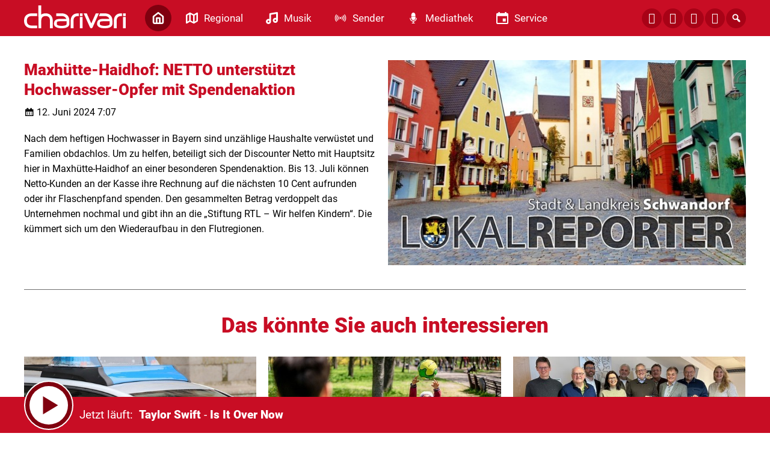

--- FILE ---
content_type: text/html; charset=UTF-8
request_url: https://www.charivari.com/maxhuette-haidhof-netto-unterstuetzt-hochwasser-opfer-mit-spendenaktion-678841/
body_size: 8470
content:
<!DOCTYPE html>
<html lang="de">
<head>
	<meta charset="UTF-8">
	<meta name="viewport" content="width=device-width, initial-scale=1.0, minimum-scale=1.0, maximum-scale=1.0">

	<title>Maxhütte-Haidhof: NETTO unterstützt Hochwasser-Opfer mit Spendenaktion | charivari</title>

	<meta http-equiv="X-UA-Compatible" content="IE=edge">
	<meta name="format-detection" content="telephone=no">

	<link rel="profile" href="http://gmpg.org/xfn/11">

	<link rel="canonical" href="https://www.charivari.com/maxhuette-haidhof-netto-unterstuetzt-hochwasser-opfer-mit-spendenaktion-678841/" />
<meta name='robots' content='max-image-preview:large' />
	<style>img:is([sizes="auto" i], [sizes^="auto," i]) { contain-intrinsic-size: 3000px 1500px }</style>
	<meta name="description" content="Nach dem heftigen Hochwasser in Bayern sind unzählige Haushalte verwüstet und Familien obdachlos. Um zu helfen, beteiligt sich der Discounter Netto mit  …"/><meta property="og:url" content="https://www.charivari.com/maxhuette-haidhof-netto-unterstuetzt-hochwasser-opfer-mit-spendenaktion-678841/"/><meta property="og:title" content="Maxh&uuml;tte-Haidhof: NETTO unterst&uuml;tzt Hochwasser-Opfer mit Spendenaktion"/><meta property="og:description" content="Nach dem heftigen Hochwasser in Bayern sind unz&auml;hlige Haushalte verw&uuml;stet und Familien obdachlos. Um zu helfen, beteiligt sich der Discounter Netto mit  &hellip;"/><meta property="og:type" content="article"/><meta property="article:published_time" content="2024-06-12 07:07:17"/><meta property="article:modified_time" content="2024-06-12 07:07:17"/><meta property="og:image" content="https://www.charivari.com/storage/thumbs/1200x630c/r:1715007799/653896.jpg"/><meta property="og:image:type" content="image/jpeg"/><meta property="og:image:width" content="1200"/><meta property="og:image:height" content="630"/>
<script type="application/ld+json">
{
"@context": "https://schema.org",
"@type": "NewsArticle", 
"@id": "https://www.charivari.com/maxhuette-haidhof-netto-unterstuetzt-hochwasser-opfer-mit-spendenaktion-678841/", 
"author": {
"@type": "Person", 
"name": "Benjamin Jambrich"
}, 
"headline": "Maxh&uuml;tte-Haidhof: NETTO unterst&uuml;tzt Hochwasser-Opfer mit Spendenaktion", 
"image": "https://www.charivari.com/storage/thumbs/1200x630c/r:1715007799/653896.jpg", 
"datePublished": "2024-06-12T07:07:17+0000", 
"dateModified": "2024-06-12T07:07:17+0000", 
"url": "https://www.charivari.com/maxhuette-haidhof-netto-unterstuetzt-hochwasser-opfer-mit-spendenaktion-678841/", 
"mainEntityOfPage": {
"@type": "WebPage", 
"@id": "https://www.charivari.com/maxhuette-haidhof-netto-unterstuetzt-hochwasser-opfer-mit-spendenaktion-678841/"
}, 
"publisher": {
"@type": "Organization", 
"name": "charivari", 
"url": "https://charivari.com", 
"logo": {
"@type": "ImageObject", 
"url": "https://www.charivari.com/storage/thumbs/1000x1000/r:1604402971/28168.png"
}
}
}
</script>

<meta name="cmms-cm-r-by" content="user">
<meta name="cmms-cm-g-at" content="2026-01-19 14:32:31">
<meta name="cmms-cm-v-un" content="2026-01-19 15:32:31">
<link rel='dns-prefetch' href='//www.charivari.com' />
<link rel='dns-prefetch' href='//assets.welocal.world' />
<link rel="alternate" type="application/rss+xml" title="charivari &raquo; Feed" href="https://www.charivari.com/feed/" />
<link rel="stylesheet" href="https://assets.welocal.world/fonts/Roboto:300,400,400i,900,900i" type="text/css" media="all">
<link rel="stylesheet" href="https://www.charivari.com/storage/assets/s11c52765.css" type="text/css" media="all">
<script id="usercentrics-cmp" data-settings-id="Buil8ATpY_-mtU" src="https://app.usercentrics.eu/browser-ui/latest/loader.js" data-tcf-enabled></script>
<style id='classic-theme-styles-inline-css' type='text/css'>
/*! This file is auto-generated */
.wp-block-button__link{color:#fff;background-color:#32373c;border-radius:9999px;box-shadow:none;text-decoration:none;padding:calc(.667em + 2px) calc(1.333em + 2px);font-size:1.125em}.wp-block-file__button{background:#32373c;color:#fff;text-decoration:none}
</style>
<script type="text/javascript">
window.cmms_base='https://www.charivari.com';
window.cmms_storage_base='https://www.charivari.com/storage/';
window.cmms_thumbs_base='https://www.charivari.com/cmms-thumb/';
</script>
<script type="text/javascript">window.cmms_thumbs_base="https://www.charivari.com/storage/thumbs/";</script>
<script type="text/javascript">window.cmmsLocale = "de_DE";</script><script type="text/javascript" src="https://www.charivari.com/storage/assets/s10cd1e75.js" ></script>
<script type="text/javascript">jQuery(function(jQuery){jQuery.datepicker.setDefaults({"closeText":"Schlie\u00dfen","currentText":"Heute","monthNames":["Januar","Februar","M\u00e4rz","April","Mai","Juni","Juli","August","September","Oktober","November","Dezember"],"monthNamesShort":["Jan.","Feb.","M\u00e4rz","Apr.","Mai","Juni","Juli","Aug.","Sep.","Okt.","Nov.","Dez."],"nextText":"Weiter","prevText":"Zur\u00fcck","dayNames":["Sonntag","Montag","Dienstag","Mittwoch","Donnerstag","Freitag","Samstag"],"dayNamesShort":["So.","Mo.","Di.","Mi.","Do.","Fr.","Sa."],"dayNamesMin":["S","M","D","M","D","F","S"],"dateFormat":"d. MM yy","firstDay":1,"isRTL":false});});</script><link rel='shortlink' href='https://www.charivari.com/share/678841' />
<style>.videojs-player-container{--cmms-videojs-accent:#c80d24;}</style><link rel="shortcut icon" href="https://www.charivari.com/storage/thumbs/512x512/r:1607078039/47958.png">
<link rel="icon" href="https://www.charivari.com/storage/thumbs/32x32/r:1607078039/47958.png" sizes="32x32">
<link rel="icon" href="https://www.charivari.com/storage/thumbs/192x192/r:1607078039/47958.png" sizes="192x192">
<link rel="apple-touch-icon-precomposed" href="https://www.charivari.com/storage/thumbs/180x180/r:1607078039/47958.png">
<meta name="msapplication-TileImage" content="https://www.charivari.com/storage/thumbs/270x270/r:1607078039/47958.png">
<meta name="theme-color" content="#c80d24"><meta name="theme-color" content="#c80d24" />
</head>

<body class="wp-singular post-template-default single single-post postid-678841 single-format-standard wp-theme-albinux wp-child-theme-cmms-theme-charivari_regensburg header-open full-width with-share-label"	data-mobile_breakpoint="1025"
	data-default-channel="13"
	data-json-url="https://www.charivari.com/cache/charivari/playlists/">




<div id="top"></div>

<div id="app">

	<div class="cmms-adzone-0-wrapper">
		<div class="cmms-adzone-1">
						<div class="cmms-adzone-sticky-wrapper">
				<div class="cmms-adzone-sticky">
									</div>
			</div>
		</div>
		<div class="cmms-adzone-0">
			<style>

.type-event  .shortcut-content span.date{display:none!important;} 

.post-shortcut>.thumbnail>.event_date {background-color: rgba(0, 0, 0, 0.5)!important;
backdrop-filter: blur(15px); padding: 10px 20px;} 

.idvl-calendar-affiliate a {text-decoration:none!important; 
padding: 10px 20px;
font-size: 17px;
line-height: 20px;
font-weight: 400;
border-radius: 15px;
cursor: pointer;
background:#e4e6eb!important; color:#c80d24!important;}

.idvl-calendar-affiliate a:hover {background:#c80d24!important; color:#FFF!important; opacity: 1!important;}

.idvl-calendar-affiliate a::after{ content: " ›"; font-size:28px!important; line-height:17px!important; vertical-align: top;}

span.month-year {font-size:14px!important;}

@media all and (max-width: 800px) {
.cmms-copyright {padding-left:10px!important;}}
</style>		</div>
	</div>
	<div class="cmms-adzone-3"></div>

	<div id="page" class="hfeed site">
					<header id="masthead" class="site-header" role="banner">
				<div class="header-wrapper">
					<div class="header-banner">

													<div class="menu-switch"><em class="dashicons dashicons-menu"></em></div>
						
						<a class="logo" href="https://www.charivari.com" rel="home"
						   title="charivari">
							<picture>
																	<img src="https://charivarireg.s3-cdn.welocal.cloud/sources/5f4e213c8c256.svg"
									     alt="charivari">
															</picture>
						</a>

													<nav id="primary-navigation" class="site-navigation primary-navigation" role="navigation">
	<ul id="menu-main" class="header-nav"><li id="menu-item-177" class="home menu-item menu-item-type-post_type menu-item-object-page menu-item-home menu-item-177"><a href="https://www.charivari.com/"><span class="icon"></span><span class="label">Home</span></a></li>
<li id="menu-item-192" class="regional menu-item menu-item-type-custom menu-item-object-custom menu-item-has-children menu-item-192"><a href="#"><span class="icon"></span><span class="label">Regional</span></a>
<ul class="sub-menu">
	<li id="menu-item-630705" class="menu-item menu-item-type-post_type menu-item-object-page menu-item-630705"><a href="https://www.charivari.com/charivari-lokalreporter/"><span class="icon"></span><span class="label">charivari Lokalreporter</span></a></li>
	<li id="menu-item-630715" class="menu-item menu-item-type-taxonomy menu-item-object-category menu-item-630715"><a href="https://www.charivari.com/kategorie/lokalreporter/lr-regensburg/"><span class="icon"></span><span class="label">→ Regensburg</span></a></li>
	<li id="menu-item-630714" class="menu-item menu-item-type-taxonomy menu-item-object-category menu-item-630714"><a href="https://www.charivari.com/kategorie/lokalreporter/lr-neumarkt/"><span class="icon"></span><span class="label">→ Neumarkt</span></a></li>
	<li id="menu-item-630716" class="menu-item menu-item-type-taxonomy menu-item-object-category current-post-ancestor current-menu-parent current-post-parent menu-item-630716"><a href="https://www.charivari.com/kategorie/lokalreporter/lr-schwandorf/"><span class="icon"></span><span class="label">→ Schwandorf</span></a></li>
	<li id="menu-item-630712" class="menu-item menu-item-type-taxonomy menu-item-object-category menu-item-630712"><a href="https://www.charivari.com/kategorie/lokalreporter/lr-cham/"><span class="icon"></span><span class="label">→ Cham</span></a></li>
	<li id="menu-item-630713" class="menu-item menu-item-type-taxonomy menu-item-object-category menu-item-630713"><a href="https://www.charivari.com/kategorie/lokalreporter/lr-kelheim/"><span class="icon"></span><span class="label">→ Kelheim</span></a></li>
	<li id="menu-item-44665" class="menu-item menu-item-type-taxonomy menu-item-object-category menu-item-44665"><a href="https://www.charivari.com/kategorie/themen/"><span class="icon"></span><span class="label">Weitere Themen</span></a></li>
</ul>
</li>
<li id="menu-item-187" class="musik menu-item menu-item-type-custom menu-item-object-custom menu-item-has-children menu-item-187"><a href="#"><span class="icon"></span><span class="label">Musik</span></a>
<ul class="sub-menu">
	<li id="menu-item-28031" class="menu-item menu-item-type-post_type menu-item-object-page menu-item-28031"><a href="https://www.charivari.com/webradios/"><span class="icon"></span><span class="label">Webradios</span></a></li>
	<li id="menu-item-28030" class="menu-item menu-item-type-post_type menu-item-object-page menu-item-28030"><a href="https://www.charivari.com/songsuche/"><span class="icon"></span><span class="label">Songsuche</span></a></li>
	<li id="menu-item-46470" class="menu-item menu-item-type-post_type menu-item-object-page menu-item-46470"><a href="https://www.charivari.com/alexa-skills/"><span class="icon"></span><span class="label">ALEXA-SKILLS</span></a></li>
</ul>
</li>
<li id="menu-item-178" class="sender menu-item menu-item-type-custom menu-item-object-custom menu-item-has-children menu-item-178"><a href="#"><span class="icon"></span><span class="label">Sender</span></a>
<ul class="sub-menu">
	<li id="menu-item-185" class="menu-item menu-item-type-post_type menu-item-object-page menu-item-185"><a href="https://www.charivari.com/team/"><span class="icon"></span><span class="label">Team</span></a></li>
	<li id="menu-item-28032" class="menu-item menu-item-type-post_type menu-item-object-page menu-item-28032"><a href="https://www.charivari.com/frequenzen-empfang/"><span class="icon"></span><span class="label">Frequenzen / Empfang</span></a></li>
	<li id="menu-item-202063" class="menu-item menu-item-type-custom menu-item-object-custom menu-item-202063"><a href="https://funkhaus-regensburg.de/funkhaus_regensburg/index.php/funkhaus-regensburg/jobs"><span class="icon"></span><span class="label">Jobs</span></a></li>
	<li id="menu-item-28325" class="menu-item menu-item-type-custom menu-item-object-custom menu-item-28325"><a href="https://funkhaus-regensburg.de/werbung.php"><span class="icon"></span><span class="label">Werbung</span></a></li>
	<li id="menu-item-28036" class="menu-item menu-item-type-post_type menu-item-object-page menu-item-28036"><a href="https://www.charivari.com/kontakt/"><span class="icon"></span><span class="label">Kontakt</span></a></li>
	<li id="menu-item-28033" class="menu-item menu-item-type-custom menu-item-object-custom menu-item-28033"><a href="http://www.charivari-einzelschicksale.de/index.php?id=4"><span class="icon"></span><span class="label">Einzelschicksale e.V.</span></a></li>
</ul>
</li>
<li id="menu-item-28041" class="mediathek menu-item menu-item-type-custom menu-item-object-custom menu-item-has-children menu-item-28041"><a href="#"><span class="icon"></span><span class="label">Mediathek</span></a>
<ul class="sub-menu">
	<li id="menu-item-28042" class="menu-item menu-item-type-post_type menu-item-object-page menu-item-28042"><a href="https://www.charivari.com/barba-radio/"><span class="icon"></span><span class="label">Barba Radio</span></a></li>
	<li id="menu-item-76095" class="menu-item menu-item-type-post_type menu-item-object-page menu-item-76095"><a href="https://www.charivari.com/treffpunkt-mittag/"><span class="icon"></span><span class="label">Treffpunkt Mittag</span></a></li>
	<li id="menu-item-62651" class="menu-item menu-item-type-post_type menu-item-object-page menu-item-62651"><a href="https://www.charivari.com/gedanken-zum-tag/"><span class="icon"></span><span class="label">Gedanken zum Tag</span></a></li>
	<li id="menu-item-28043" class="menu-item menu-item-type-post_type menu-item-object-page menu-item-28043"><a href="https://www.charivari.com/bildergalerie/"><span class="icon"></span><span class="label">Bildergalerie</span></a></li>
</ul>
</li>
<li id="menu-item-193" class="service menu-item menu-item-type-custom menu-item-object-custom menu-item-has-children menu-item-193"><a href="#"><span class="icon"></span><span class="label">Service</span></a>
<ul class="sub-menu">
	<li id="menu-item-220575" class="menu-item menu-item-type-post_type menu-item-object-page menu-item-220575"><a href="https://www.charivari.com/karrieremacher/"><span class="icon"></span><span class="label">Karrieremacher</span></a></li>
	<li id="menu-item-219091" class="menu-item menu-item-type-custom menu-item-object-custom menu-item-219091"><a href="https://www.radiogenusswelt.de/produkt-kategorie/tophotels/"><span class="icon"></span><span class="label">charivari TOP HOTELS</span></a></li>
	<li id="menu-item-28055" class="menu-item menu-item-type-post_type menu-item-object-page menu-item-28055"><a href="https://www.charivari.com/verkehr-blitzer/"><span class="icon"></span><span class="label">Verkehr-Blitzer</span></a></li>
	<li id="menu-item-28056" class="menu-item menu-item-type-custom menu-item-object-custom menu-item-28056"><a href="https://www.radiogenusswelt.de/produkt-kategorie/superschlemmen/"><span class="icon"></span><span class="label">Superschlemmen</span></a></li>
	<li id="menu-item-28057" class="menu-item menu-item-type-custom menu-item-object-custom menu-item-28057"><a href="https://gutschein-fritz.radiogutscheine.de/gutscheine/aktionen/fritz-tipps_278"><span class="icon"></span><span class="label">GutscheinFritz</span></a></li>
</ul>
</li>
</ul></nav>
						
						<div class="header_tools">
							<div class="shortcuts">
	<a href="https://de-de.facebook.com/radiocharivari" target="_blank" rel="nofollow" class="ss-facebook"><span>Facebook</span></a><a href="https://www.instagram.com/radiocharivari/" target="_blank" rel="nofollow" class="ss-instagram"><span>Instagram</span></a><a href="https://api.whatsapp.com/send/?phone=4915112217744&text&app_absent=0" target="_blank" rel="nofollow" class="ss-whatsapp"><span>Whatsapp</span></a><a href="/kontakt" target="" rel="nofollow" class="ss-mail"><span>Mail</span></a>    <a class="search dashicons dashicons-search"><span>Suche</span></a>
</div>
						</div>
					</div>

				</div>
			</header>
		
		<div id="main" class="site-main">
    <div id="content" class="site-content" role="main">
		<article id="post-678841" class="post-678841 post type-post status-publish format-standard hentry category-lr-schwandorf" itemscope itemtype="http://schema.org/NewsArticle">
	<div class="article-wrapper with-thumbnail">

		<div class="entry-wrapper">
							<h1 class="entry-title" itemprop="headline"><span>Maxhütte-Haidhof: NETTO unterstützt Hochwasser-Opfer mit Spendenaktion</span></h1>
			
			<p class="entry-date" itemprop="datePublished"><em class="dashicons dashicons-calendar"></em><time datetime="2024-06-12T07:07:17+02:00">12. Juni 2024 7:07</time></p>
			
			<div class="entry-content" itemprop="articleBody">
				<p>Nach dem heftigen Hochwasser in Bayern sind unzählige Haushalte verwüstet und Familien obdachlos. Um zu helfen, beteiligt sich der Discounter Netto mit Hauptsitz hier in Maxhütte-Haidhof an einer besonderen Spendenaktion. Bis 13. Juli können Netto-Kunden an der Kasse ihre Rechnung auf die nächsten 10 Cent aufrunden oder ihr Flaschenpfand spenden. Den gesammelten Betrag verdoppelt das Unternehmen nochmal und gibt ihn an die „Stiftung RTL – Wir helfen Kindern“. Die kümmert sich um den Wiederaufbau in den Flutregionen.</p>
			</div>
		</div>

		<div class="postthumbnail"><img src="https://www.charivari.com/storage/thumbs/600x/r:1715007799/653896.jpg" width="600" height="" alt="" /></div>

			</div>
</article>
		<div class="related-contents">
			<h3>Das könnte Sie auch interessieren</h3>

			<div class="post-shortcuts">
				<a href="https://www.charivari.com/schwandorf-snackautomaten-in-der-regensburger-strasse-aufgebrochen-1087422/" class="post-shortcut type-post">
    <span class="thumbnail">
    	    	    <img class="albinux-lazy" data-src="https://www.charivari.com/storage/thumbs/520x293c/r:1768816665/1087423.jpg"
             data-srcset="https://www.charivari.com/storage/thumbs/520x293c/r:1768816665/1087423.jpg 1x, https://www.charivari.com/storage/thumbs/1040x586c/r:1768816665/1087423.jpg 2x"/>	    
	    	        </span>
	<span class="shortcut-content">
        <span class="title">Schwandorf: Snackautomaten in der Regensburger Straße aufgebrochen</span>
		<span
			class="date">19.01.2026 - 11:55</span>
		<span class="excerpt">
	        Zwei Snackautomaten  in Schwandorf wurden am Wochenende ( 17.01-18.01) …		</span>
	</span>
	<span class="shortcut-footer">
					<div class="cmms-copyright" title="Pixabay">Pixabay</div>
		
		<span class="button">
			<span class="label">weiter</span>
			<span class="icon dashicons dashicons-arrow-right-alt2"></span>
		</span>
	</span>
</a>
<a href="https://www.charivari.com/kita-plaetze-im-kreis-schwandorf-1086843/" class="post-shortcut type-post">
    <span class="thumbnail">
    	    	    <img class="albinux-lazy" data-src="https://www.charivari.com/storage/thumbs/520x293c/r:1721986336/710609.jpg"
             data-srcset="https://www.charivari.com/storage/thumbs/520x293c/r:1721986336/710609.jpg 1x, https://www.charivari.com/storage/thumbs/1040x586c/r:1721986336/710609.jpg 2x"/>	    
	    	        </span>
	<span class="shortcut-content">
        <span class="title">Kita-Plätze im Kreis Schwandorf</span>
		<span
			class="date">18.01.2026 - 11:50</span>
		<span class="excerpt">
	        Einen Kitaplatz finden – leicht gemacht. In der Stadt Teublitz im Kreis …		</span>
	</span>
	<span class="shortcut-footer">
		
		<span class="button">
			<span class="label">weiter</span>
			<span class="icon dashicons dashicons-arrow-right-alt2"></span>
		</span>
	</span>
</a>
<a href="https://www.charivari.com/schwandorf-166-athletinnen-und-athleten-werden-bei-der-sportgala-ausgezeichnet-1085089/" class="post-shortcut type-post">
    <span class="thumbnail">
    	    	    <img class="albinux-lazy" data-src="https://www.charivari.com/storage/thumbs/520x293c/r:1768491927/1085092.jpg"
             data-srcset="https://www.charivari.com/storage/thumbs/520x293c/r:1768491927/1085092.jpg 1x, https://www.charivari.com/storage/thumbs/1040x586c/r:1768491927/1085092.jpg 2x"/>	    
	    	        </span>
	<span class="shortcut-content">
        <span class="title">Schwandorf: 166 Athletinnen und Athleten werden bei der Sportgala ausgezeichnet</span>
		<span
			class="date">16.01.2026 - 05:30</span>
		<span class="excerpt">
	        Erfolgreiche Sportlerinnen und Sportler- vom Kind bis zum Senior- stehen …		</span>
	</span>
	<span class="shortcut-footer">
					<div class="cmms-copyright" title="Lara Schmaus, Stadt Schwandorf">Lara Schmaus, Stadt Schwandorf</div>
		
		<span class="button">
			<span class="label">weiter</span>
			<span class="icon dashicons dashicons-arrow-right-alt2"></span>
		</span>
	</span>
</a>
<a href="https://www.charivari.com/landkreis-schwandorf-massage-verursacht-schlangenlinien-auf-der-autobahn-1085100/" class="post-shortcut type-post">
    <span class="thumbnail">
    	    	    <img class="albinux-lazy" data-src="https://www.charivari.com/storage/thumbs/520x293c/r:1768492182/1085101.jpg"
             data-srcset="https://www.charivari.com/storage/thumbs/520x293c/r:1768492182/1085101.jpg 1x, https://www.charivari.com/storage/thumbs/1040x586c/r:1768492182/1085101.jpg 2x"/>	    
	    	        </span>
	<span class="shortcut-content">
        <span class="title">Landkreis Schwandorf: Massage verursacht Schlangenlinien auf der Autobahn</span>
		<span
			class="date">15.01.2026 - 15:49</span>
		<span class="excerpt">
	        Ein schlangenlinien-fahrendes Auto sorgte Mittwochabend ( 14.01) für einen …		</span>
	</span>
	<span class="shortcut-footer">
					<div class="cmms-copyright" title="Pixabay">Pixabay</div>
		
		<span class="button">
			<span class="label">weiter</span>
			<span class="icon dashicons dashicons-arrow-right-alt2"></span>
		</span>
	</span>
</a>
<a href="https://www.charivari.com/landkreis-schwandorf-vorarbeiten-entlang-der-bahn-ausbaustrecke-marktredwitz-regensburg-gestartet-1084293/" class="post-shortcut type-post">
    <span class="thumbnail">
    	    	    <img class="albinux-lazy" data-src="https://www.charivari.com/storage/thumbs/520x293c/r:1768403910/1084294.jpg"
             data-srcset="https://www.charivari.com/storage/thumbs/520x293c/r:1768403910/1084294.jpg 1x, https://www.charivari.com/storage/thumbs/1040x586c/r:1768403910/1084294.jpg 2x"/>	    
	    	        </span>
	<span class="shortcut-content">
        <span class="title">Landkreis Schwandorf: Vorarbeiten entlang der Bahn-Ausbaustrecke Marktredwitz-Regensburg gestartet</span>
		<span
			class="date">15.01.2026 - 05:30</span>
		<span class="excerpt">
	        Die Bahnstrecke zwischen Marktredwitz und Regensburg, die mitten durch den …		</span>
	</span>
	<span class="shortcut-footer">
					<div class="cmms-copyright" title="Thomas Kujat, Stadt Schwandorf">Thomas Kujat, Stadt Schwandorf</div>
		
		<span class="button">
			<span class="label">weiter</span>
			<span class="icon dashicons dashicons-arrow-right-alt2"></span>
		</span>
	</span>
</a>
<a href="https://www.charivari.com/pfreimd-anmeldung-fuer-den-faschingszug-laeuft-bereits-20-plaetze-belegt-1084307/" class="post-shortcut type-post">
    <span class="thumbnail">
    	    	    <img class="albinux-lazy" data-src="https://www.charivari.com/storage/thumbs/520x293c/r:1768404683/1084314.jpg"
             data-srcset="https://www.charivari.com/storage/thumbs/520x293c/r:1768404683/1084314.jpg 1x, https://www.charivari.com/storage/thumbs/1040x586c/r:1768404683/1084314.jpg 2x"/>	    
	    	        </span>
	<span class="shortcut-content">
        <span class="title">Pfreimd: Anmeldung für den Faschingszug läuft- bereits 20 Plätze belegt</span>
		<span
			class="date">15.01.2026 - 05:27</span>
		<span class="excerpt">
	        In einem Monat ist bereits Endspurt in diesem doch recht kurzen Fasching. Am …		</span>
	</span>
	<span class="shortcut-footer">
					<div class="cmms-copyright" title="Pixabay">Pixabay</div>
		
		<span class="button">
			<span class="label">weiter</span>
			<span class="icon dashicons dashicons-arrow-right-alt2"></span>
		</span>
	</span>
</a>
			</div>
		</div>
	    </div>
<aside>

	
</aside>

</div>

	<footer id="colophon"
	        class="site-footer with-footer-logo"
	        role="contentinfo">
		<div class="footer-wrapper">

			<div class="footer-nav">
				<div class="menu-footer-container"><ul id="menu-footer" class="footer-menu"><li id="menu-item-196" class="menu-item menu-item-type-post_type menu-item-object-page menu-item-home menu-item-196"><a href="https://www.charivari.com/">Home</a></li>
<li id="menu-item-197" class="menu-item menu-item-type-custom menu-item-object-custom menu-item-has-children menu-item-197"><a href="#">Regional</a>
<ul class="sub-menu">
	<li id="menu-item-630704" class="menu-item menu-item-type-post_type menu-item-object-page menu-item-630704"><a href="https://www.charivari.com/charivari-lokalreporter/">charivari Lokalreporter</a></li>
	<li id="menu-item-630721" class="menu-item menu-item-type-taxonomy menu-item-object-category menu-item-630721"><a href="https://www.charivari.com/kategorie/lokalreporter/lr-regensburg/">→ Regensburg</a></li>
	<li id="menu-item-630720" class="menu-item menu-item-type-taxonomy menu-item-object-category menu-item-630720"><a href="https://www.charivari.com/kategorie/lokalreporter/lr-neumarkt/">→ Neumarkt</a></li>
	<li id="menu-item-630722" class="menu-item menu-item-type-taxonomy menu-item-object-category current-post-ancestor current-menu-parent current-post-parent menu-item-630722"><a href="https://www.charivari.com/kategorie/lokalreporter/lr-schwandorf/">→ Schwandorf</a></li>
	<li id="menu-item-630718" class="menu-item menu-item-type-taxonomy menu-item-object-category menu-item-630718"><a href="https://www.charivari.com/kategorie/lokalreporter/lr-cham/">→ Cham</a></li>
	<li id="menu-item-630719" class="menu-item menu-item-type-taxonomy menu-item-object-category menu-item-630719"><a href="https://www.charivari.com/kategorie/lokalreporter/lr-kelheim/">→ Kelheim</a></li>
	<li id="menu-item-44700" class="menu-item menu-item-type-taxonomy menu-item-object-category menu-item-44700"><a href="https://www.charivari.com/kategorie/themen/">Weitere Themen</a></li>
</ul>
</li>
<li id="menu-item-200" class="menu-item menu-item-type-custom menu-item-object-custom menu-item-has-children menu-item-200"><a href="#">Musik</a>
<ul class="sub-menu">
	<li id="menu-item-44696" class="menu-item menu-item-type-post_type menu-item-object-page menu-item-44696"><a href="https://www.charivari.com/webradios/">Webradios</a></li>
	<li id="menu-item-44697" class="menu-item menu-item-type-post_type menu-item-object-page menu-item-44697"><a href="https://www.charivari.com/songsuche/">Songsuche</a></li>
	<li id="menu-item-46472" class="menu-item menu-item-type-post_type menu-item-object-page menu-item-46472"><a href="https://www.charivari.com/alexa-skills/">ALEXA-SKILLS</a></li>
</ul>
</li>
<li id="menu-item-202" class="menu-item menu-item-type-custom menu-item-object-custom menu-item-has-children menu-item-202"><a href="#">Sender</a>
<ul class="sub-menu">
	<li id="menu-item-44690" class="menu-item menu-item-type-post_type menu-item-object-page menu-item-44690"><a href="https://www.charivari.com/team/">Team</a></li>
	<li id="menu-item-44691" class="menu-item menu-item-type-post_type menu-item-object-page menu-item-44691"><a href="https://www.charivari.com/frequenzen-empfang/">Frequenzen / Empfang</a></li>
	<li id="menu-item-202065" class="menu-item menu-item-type-custom menu-item-object-custom menu-item-202065"><a href="https://funkhaus-regensburg.de/funkhaus_regensburg/index.php/funkhaus-regensburg/jobs">Jobs</a></li>
	<li id="menu-item-44693" class="menu-item menu-item-type-custom menu-item-object-custom menu-item-44693"><a href="https://funkhaus-regensburg.de/werbung.php">Werbung</a></li>
	<li id="menu-item-44692" class="menu-item menu-item-type-custom menu-item-object-custom menu-item-44692"><a href="http://charivari-einzelschicksale.de">Einzelschicksale E.V.</a></li>
	<li id="menu-item-211" class="menu-item menu-item-type-post_type menu-item-object-page menu-item-211"><a href="https://www.charivari.com/kontakt/">Kontakt</a></li>
	<li id="menu-item-46041" class="menu-item menu-item-type-post_type menu-item-object-page menu-item-46041"><a href="https://www.charivari.com/impressum/">Impressum</a></li>
	<li id="menu-item-46040" class="menu-item menu-item-type-post_type menu-item-object-page menu-item-privacy-policy menu-item-46040"><a rel="privacy-policy" href="https://www.charivari.com/datenschutz/">Datenschutzerklärung</a></li>
	<li id="menu-item-509223" class="menu-item menu-item-type-post_type menu-item-object-page menu-item-509223"><a href="https://www.charivari.com/teilnahmebedingungen-charivari-ticket-hotline/">Teilnahmebedingungen</a></li>
</ul>
</li>
<li id="menu-item-205" class="menu-item menu-item-type-custom menu-item-object-custom menu-item-has-children menu-item-205"><a href="#">Mediathek</a>
<ul class="sub-menu">
	<li id="menu-item-44681" class="menu-item menu-item-type-post_type menu-item-object-page menu-item-44681"><a href="https://www.charivari.com/barba-radio/">Barba Radio</a></li>
	<li id="menu-item-62654" class="menu-item menu-item-type-post_type menu-item-object-page menu-item-62654"><a href="https://www.charivari.com/gedanken-zum-tag/">Gedanken zum Tag</a></li>
	<li id="menu-item-77640" class="menu-item menu-item-type-post_type menu-item-object-page menu-item-77640"><a href="https://www.charivari.com/treffpunkt-mittag/">Treffpunkt Mittag</a></li>
	<li id="menu-item-44689" class="menu-item menu-item-type-post_type menu-item-object-page menu-item-44689"><a href="https://www.charivari.com/bildergalerie/">Bildergalerie</a></li>
</ul>
</li>
<li id="menu-item-210" class="menu-item menu-item-type-custom menu-item-object-custom menu-item-has-children menu-item-210"><a href="#">Service</a>
<ul class="sub-menu">
	<li id="menu-item-220584" class="menu-item menu-item-type-post_type menu-item-object-page menu-item-220584"><a href="https://www.charivari.com/karrieremacher/">Karrieremacher</a></li>
	<li id="menu-item-219092" class="menu-item menu-item-type-custom menu-item-object-custom menu-item-219092"><a href="https://www.radiogenusswelt.de/produkt-kategorie/tophotels/">charivari TOP HOTELS</a></li>
	<li id="menu-item-44668" class="menu-item menu-item-type-post_type menu-item-object-page menu-item-44668"><a href="https://www.charivari.com/verkehr-blitzer/">Verkehr-Blitzer</a></li>
	<li id="menu-item-44670" class="menu-item menu-item-type-custom menu-item-object-custom menu-item-44670"><a href="https://www.radiogenusswelt.de/produkt-kategorie/superschlemmen/">Superschlemmen</a></li>
	<li id="menu-item-44671" class="menu-item menu-item-type-custom menu-item-object-custom menu-item-44671"><a href="https://gutschein-fritz.radiogutscheine.de/gutscheine/aktionen/fritz-tipps_278">Gutscheinfritz</a></li>
	<li id="menu-item-29034" class="menu-item menu-item-type-custom menu-item-object-custom menu-item-29034"><a href="https://radioplayer.de">Partner: Radioplayer</a></li>
	<li id="menu-item-607450" class="cmms-show-usercentrics-layer menu-item menu-item-type-custom menu-item-object-custom menu-item-607450"><a href="#" title="Privacy Settings">Privatsphäre</a></li>
	<li id="menu-item-980057" class="menu-item menu-item-type-post_type menu-item-object-page menu-item-980057"><a href="https://www.charivari.com/barrierefreiheit/">Barrierefreiheit</a></li>
</ul>
</li>
</ul></div>			</div>

							<a class="footer-logo" href="https://www.charivari.com/"
				   title="charivari"
				   rel="home"
				   class="home">
					<img src="https://www.charivari.com/wp-content/themes/cmms-theme-charivari_regensburg/assets/img/logo-red.png"
					     alt="charivari">
				</a>
			
			<div class="footer-shortcuts">
				<a href="https://de-de.facebook.com/radiocharivari" target="_blank" rel="nofollow" class="ss-facebook"><span>Facebook</span></a><a href="https://www.instagram.com/radiocharivari/" target="_blank" rel="nofollow" class="ss-instagram"><span>Instagram</span></a><a href="https://api.whatsapp.com/send/?phone=4915112217744&text&app_absent=0" target="_blank" rel="nofollow" class="ss-whatsapp"><span>Whatsapp</span></a><a href="/kontakt" target="" rel="nofollow" class="ss-mail"><span>Mail</span></a>			</div>

			<div class="footer-copyright">&copy; 2026 charivari, alle Rechte vorbehalten!</div>
		</div>
	</footer>

	<div class="main-search-form">
    <div class="search-box-wrapper">
        <div class="search-box">
            <form role="search" method="get" class="search-form" action="https://www.charivari.com">
                <span class="close dashicons dashicons-no-alt"></span>

                <div class="input-wrapper">
                    <input type="text" class="search-field" placeholder="Ich suche nach&nbsp;…" value="" name="s">
                    <button class="search-submit dashicons dashicons-search"></button>
                </div>
            </form>
        </div>
    </div>
</div>	
	</div>

	<div class="adzone-2"></div>

	<script type="speculationrules">
{"prefetch":[{"source":"document","where":{"and":[{"href_matches":"\/*"},{"not":{"href_matches":["\/wp-*.php","\/wp-admin\/*","\/wp-content\/uploads\/*","\/wp-content\/*","\/wp-content\/plugins\/*","\/wp-content\/themes\/cmms-theme-charivari_regensburg\/*","\/wp-content\/themes\/albinux\/*","\/*\\?(.+)"]}},{"not":{"selector_matches":"a[rel~=\"nofollow\"]"}},{"not":{"selector_matches":".no-prefetch, .no-prefetch a"}}]},"eagerness":"conservative"}]}
</script>
<script type="text/javascript" src="https://www.charivari.com/storage/assets/se88e25b3.js" ></script>
<script type="text/javascript">
var _paq = _paq || [];
_paq.push(['setSiteId', 136]);
_paq.push(['setTrackerUrl', '//www.charivari.com/matomo.php']);
_paq.push(['setRequestMethod', 'POST']);
_paq.push(['setCookieDomain', '*.charivari.com']);
_paq.push(['setCustomDimension', 1, 'Website']);
_paq.push(['requireCookieConsent']);
_paq.push(['trackPageView']);
_paq.push(['enableLinkTracking']);
_paq.push(['enableHeartBeatTimer']);
(function(){var d=document,g=d.createElement('script'),s=d.getElementsByTagName('script')[0];g.type='text/javascript';g.async=true;g.defer=true;g.src='//www.charivari.com/matomo.php';s.parentNode.insertBefore(g,s);})();
</script>
<noscript><p><img src="//www.charivari.com/matomo.php?idsite=136" style="border:0" alt=""/></p></noscript>
<script>window.addEventListener('ucEvent', function (e) {if (e.detail && e.detail.event == 'consent_status' && e.detail['Matomo (self hosted)'] === true) {_paq.push(['setCookieConsentGiven']);}});
</script><!-- Facebook Pixel Code -->
<script type="text/plain" data-usercentrics="Facebook Pixel">
!function(f,b,e,v,n,t,s)
{if(f.fbq)return;n=f.fbq=function(){n.callMethod?
n.callMethod.apply(n,arguments):n.queue.push(arguments)};
if(!f._fbq)f._fbq=n;n.push=n;n.loaded=!0;n.version='2.0';
n.queue=[];t=b.createElement(e);t.async=!0;
t.src=v;s=b.getElementsByTagName(e)[0];
s.parentNode.insertBefore(t,s)}(window,document,'script',
'https://connect.facebook.net/en_US/fbevents.js');
 
fbq('init', '1995475570592849');
fbq('track', 'PageView');
</script>
<noscript>
<img height="1" width="1"
src="https://www.facebook.com/tr?id=1995475570592849&ev=PageView
&noscript=1"/>
</noscript>
<!-- End Facebook Pixel Code -->
	</div>

	<div class="pswp" tabindex="-1" role="dialog" aria-hidden="true">
	<div class="pswp__bg"></div>
	<div class="pswp__scroll-wrap">
		<div class="pswp__container">
			<div class="pswp__item"></div>
			<div class="pswp__item"></div>
			<div class="pswp__item"></div>
		</div>
		<div class="pswp__ui pswp__ui--hidden">
			<div class="pswp__top-bar">
				<div class="pswp__counter"></div>
				<button class="pswp__button pswp__button--close" title="Close (Esc)"></button>
				<button class="pswp__button pswp__button--share" title="Share"></button>
				<button class="pswp__button pswp__button--fs" title="Toggle fullscreen"></button>
				<button class="pswp__button pswp__button--zoom" title="Zoom in/out"></button>
				<div class="pswp__preloader">
					<div class="pswp__preloader__icn">
						<div class="pswp__preloader__cut">
							<div class="pswp__preloader__donut"></div>
						</div>
					</div>
				</div>
			</div>
			<div class="pswp__share-modal pswp__share-modal--hidden pswp__single-tap">
				<div class="pswp__share-tooltip"></div>
			</div>
			<button class="pswp__button pswp__button--arrow--left" title="Previous (arrow left)"></button>
			<button class="pswp__button pswp__button--arrow--right" title="Next (arrow right)"></button>
			<div class="pswp__caption">
				<div class="pswp__caption__center"></div>
			</div>
		</div>
	</div>
</div><a class="to-top" href="#top"><em class="dashicons dashicons-arrow-up-alt2"></em></a>
<div class="player-bar">
	<div class="player-wrapper">
		<div class="play"><span class="icon dashicons dashicons-controls-play"></span></div>
		<div class="now_playing">
			<span class="now">Jetzt läuft:</span>
			<span class="interpret"></span> -
			<span class="title"></span>
		</div>
	</div>
</div>

<script>
window.qy_config = window.qy_config || {};
window.qy_config.view_identifier = '678841';
</script>
</body>
</html>
